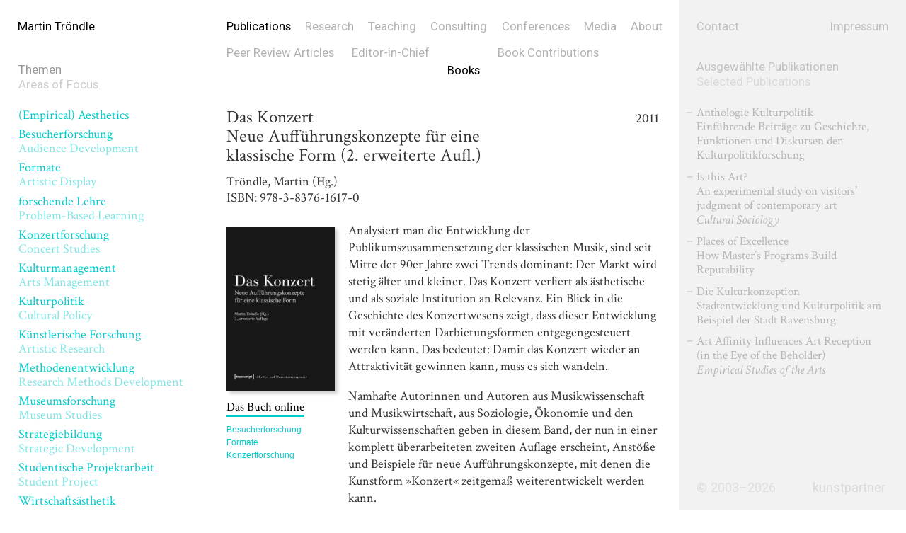

--- FILE ---
content_type: text/html; charset=UTF-8
request_url: https://kunstpartner.com/publications/das-konzert/
body_size: 23768
content:
<!DOCTYPE html>
<html lang="de-DE" class="no-js">
<head>
    <meta charset="UTF-8">
    <meta name="viewport" content="width=device-width, initial-scale=1">
    <link rel="profile" href="http://gmpg.org/xfn/11">
    <link href="https://fonts.googleapis.com/css?family=Crimson+Text:400,400i" rel="stylesheet">
    <!--Custom Font-->
    <link href="https://fonts.googleapis.com/css?family=Roboto&display=swap" rel="stylesheet">

<link rel="profile" href="http://gmpg.org/xfn/11" />
<link rel="pingback" href="https://kunstpartner.com/xmlrpc.php" />
<link rel="shortcut icon" type="image/png" href="https://kunstpartner.com/wp-content/themes/kp2019/favicon.png">


		<!-- All in One SEO 4.0.18 -->
		<title>Das Konzert. Neue Aufführungskonzepte für eine klassische Form. 2. erw. Auflage. | kunstpartner</title>
		<meta name="keywords" content="besucherforschung,formate,konzertforschung" />
		<link rel="canonical" href="https://kunstpartner.com/publications/das-konzert/" />
		<meta property="og:site_name" content="kunstpartner | kunstpartner betreibt Forschung zu Themen der Kultursoziologie sowie des Kunst- und Kulturmanagements." />
		<meta property="og:type" content="article" />
		<meta property="og:title" content="Das Konzert. Neue Aufführungskonzepte für eine klassische Form. 2. erw. Auflage. | kunstpartner" />
		<meta property="og:url" content="https://kunstpartner.com/publications/das-konzert/" />
		<meta property="article:published_time" content="2017-05-14T10:34:30Z" />
		<meta property="article:modified_time" content="2020-07-04T10:29:51Z" />
		<meta property="twitter:card" content="summary" />
		<meta property="twitter:domain" content="kunstpartner.com" />
		<meta property="twitter:title" content="Das Konzert. Neue Aufführungskonzepte für eine klassische Form. 2. erw. Auflage. | kunstpartner" />
		<script type="application/ld+json" class="aioseo-schema">
			{"@context":"https:\/\/schema.org","@graph":[{"@type":"WebSite","@id":"https:\/\/kunstpartner.com\/#website","url":"https:\/\/kunstpartner.com\/","name":"kunstpartner","description":"kunstpartner betreibt Forschung zu Themen der Kultursoziologie sowie des Kunst- und Kulturmanagements.","publisher":{"@id":"https:\/\/kunstpartner.com\/#organization"}},{"@type":"Organization","@id":"https:\/\/kunstpartner.com\/#organization","name":"kunstpartner","url":"https:\/\/kunstpartner.com\/"},{"@type":"BreadcrumbList","@id":"https:\/\/kunstpartner.com\/publications\/das-konzert\/#breadcrumblist","itemListElement":[{"@type":"ListItem","@id":"https:\/\/kunstpartner.com\/#listItem","position":"1","item":{"@id":"https:\/\/kunstpartner.com\/#item","name":"Home","description":"kunstpartner betreibt Forschung zu Themen der Kultursoziologie sowie des Kunst- und Kulturmanagements.","url":"https:\/\/kunstpartner.com\/"},"nextItem":"https:\/\/kunstpartner.com\/publications\/das-konzert\/#listItem"},{"@type":"ListItem","@id":"https:\/\/kunstpartner.com\/publications\/das-konzert\/#listItem","position":"2","item":{"@id":"https:\/\/kunstpartner.com\/publications\/das-konzert\/#item","name":"Das Konzert","url":"https:\/\/kunstpartner.com\/publications\/das-konzert\/"},"previousItem":"https:\/\/kunstpartner.com\/#listItem"}]},{"@type":"Person","@id":"https:\/\/kunstpartner.com\/author\/admin\/#author","url":"https:\/\/kunstpartner.com\/author\/admin\/","name":"martin.troendle","image":{"@type":"ImageObject","@id":"https:\/\/kunstpartner.com\/publications\/das-konzert\/#authorImage","url":"https:\/\/secure.gravatar.com\/avatar\/2af1693cbedbdd8ae9b7e604b9164fb8?s=96&d=mm&r=g","width":"96","height":"96","caption":"martin.troendle"}},{"@type":"WebPage","@id":"https:\/\/kunstpartner.com\/publications\/das-konzert\/#webpage","url":"https:\/\/kunstpartner.com\/publications\/das-konzert\/","name":"Das Konzert. Neue Auff\u00fchrungskonzepte f\u00fcr eine klassische Form. 2. erw. Auflage. | kunstpartner","inLanguage":"en-US","isPartOf":{"@id":"https:\/\/kunstpartner.com\/#website"},"breadcrumb":{"@id":"https:\/\/kunstpartner.com\/publications\/das-konzert\/#breadcrumblist"},"author":"https:\/\/kunstpartner.com\/publications\/das-konzert\/#author","creator":"https:\/\/kunstpartner.com\/publications\/das-konzert\/#author","datePublished":"2017-05-14T10:34:30+01:00","dateModified":"2020-07-04T10:29:51+01:00"}]}
		</script>
		<!-- All in One SEO -->

<link rel='dns-prefetch' href='//cdnjs.cloudflare.com' />
<link rel='dns-prefetch' href='//cdn.jsdelivr.net' />
<link rel='dns-prefetch' href='//s.w.org' />
		<script type="text/javascript">
			window._wpemojiSettings = {"baseUrl":"https:\/\/s.w.org\/images\/core\/emoji\/13.0.1\/72x72\/","ext":".png","svgUrl":"https:\/\/s.w.org\/images\/core\/emoji\/13.0.1\/svg\/","svgExt":".svg","source":{"concatemoji":"https:\/\/kunstpartner.com\/wp-includes\/js\/wp-emoji-release.min.js?ver=5.6.16"}};
			!function(e,a,t){var n,r,o,i=a.createElement("canvas"),p=i.getContext&&i.getContext("2d");function s(e,t){var a=String.fromCharCode;p.clearRect(0,0,i.width,i.height),p.fillText(a.apply(this,e),0,0);e=i.toDataURL();return p.clearRect(0,0,i.width,i.height),p.fillText(a.apply(this,t),0,0),e===i.toDataURL()}function c(e){var t=a.createElement("script");t.src=e,t.defer=t.type="text/javascript",a.getElementsByTagName("head")[0].appendChild(t)}for(o=Array("flag","emoji"),t.supports={everything:!0,everythingExceptFlag:!0},r=0;r<o.length;r++)t.supports[o[r]]=function(e){if(!p||!p.fillText)return!1;switch(p.textBaseline="top",p.font="600 32px Arial",e){case"flag":return s([127987,65039,8205,9895,65039],[127987,65039,8203,9895,65039])?!1:!s([55356,56826,55356,56819],[55356,56826,8203,55356,56819])&&!s([55356,57332,56128,56423,56128,56418,56128,56421,56128,56430,56128,56423,56128,56447],[55356,57332,8203,56128,56423,8203,56128,56418,8203,56128,56421,8203,56128,56430,8203,56128,56423,8203,56128,56447]);case"emoji":return!s([55357,56424,8205,55356,57212],[55357,56424,8203,55356,57212])}return!1}(o[r]),t.supports.everything=t.supports.everything&&t.supports[o[r]],"flag"!==o[r]&&(t.supports.everythingExceptFlag=t.supports.everythingExceptFlag&&t.supports[o[r]]);t.supports.everythingExceptFlag=t.supports.everythingExceptFlag&&!t.supports.flag,t.DOMReady=!1,t.readyCallback=function(){t.DOMReady=!0},t.supports.everything||(n=function(){t.readyCallback()},a.addEventListener?(a.addEventListener("DOMContentLoaded",n,!1),e.addEventListener("load",n,!1)):(e.attachEvent("onload",n),a.attachEvent("onreadystatechange",function(){"complete"===a.readyState&&t.readyCallback()})),(n=t.source||{}).concatemoji?c(n.concatemoji):n.wpemoji&&n.twemoji&&(c(n.twemoji),c(n.wpemoji)))}(window,document,window._wpemojiSettings);
		</script>
		<style type="text/css">
img.wp-smiley,
img.emoji {
	display: inline !important;
	border: none !important;
	box-shadow: none !important;
	height: 1em !important;
	width: 1em !important;
	margin: 0 .07em !important;
	vertical-align: -0.1em !important;
	background: none !important;
	padding: 0 !important;
}
</style>
	<link rel='stylesheet' id='wp-block-library-css'  href='https://kunstpartner.com/wp-includes/css/dist/block-library/style.min.css?ver=5.6.16' type='text/css' media='all' />
<link rel='stylesheet' id='kp2019-css'  href='https://kunstpartner.com/wp-content/themes/kp2019/style.css?ver=5.6.16' type='text/css' media='all' />
<script type='text/javascript' src='https://cdnjs.cloudflare.com/ajax/libs/jquery/2.1.4/jquery.min.js?ver=5.6.16' id='jquery-js'></script>
<script type='text/javascript' src='https://cdn.jsdelivr.net/npm/blazy@1.8.2/blazy.min.js?ver=5.6.16' id='blazy-js'></script>
<script type='text/javascript' src='https://kunstpartner.com/wp-content/themes/kp2019/js/jquery.waypoints.js?ver=5.6.16' id='way-js'></script>
<script type='text/javascript' src='https://kunstpartner.com/wp-content/themes/kp2019/js/scripts.js?ver=5.6.16' id='scripts-js'></script>
<link rel="https://api.w.org/" href="https://kunstpartner.com/wp-json/" /><link rel="EditURI" type="application/rsd+xml" title="RSD" href="https://kunstpartner.com/xmlrpc.php?rsd" />
<link rel="wlwmanifest" type="application/wlwmanifest+xml" href="https://kunstpartner.com/wp-includes/wlwmanifest.xml" /> 
<meta name="generator" content="WordPress 5.6.16" />
<link rel='shortlink' href='https://kunstpartner.com/?p=2673' />
<link rel="alternate" type="application/json+oembed" href="https://kunstpartner.com/wp-json/oembed/1.0/embed?url=https%3A%2F%2Fkunstpartner.com%2Fpublications%2Fdas-konzert%2F" />
<link rel="alternate" type="text/xml+oembed" href="https://kunstpartner.com/wp-json/oembed/1.0/embed?url=https%3A%2F%2Fkunstpartner.com%2Fpublications%2Fdas-konzert%2F&#038;format=xml" />

</head>

<body class="publications-template-default single single-publications postid-2673">
<div id="page" class="">
	<div id="header">
        <div class="grid-item-25">
            <h1 class="site-logo"><a href="https://kunstpartner.com/" rel="home">Martin Tr&ouml;ndle</a></h1>
        </div>
        <div class="grid-item-50">
            <div class="mobonly" id="mob_menu">
                    <button class="hamburger hamburger--spin dt_hide" type="button" aria-label="Menu" aria-controls="navigation">
                      <span class="hamburger-box">
                        <span class="hamburger-inner"></span>
                      </span>
                    </button>
                </div>
            <nav class="nav" id="navigation">
                  <ul class="menu nav-list">
                    <li class="pub"><a href="https://kunstpartner.com/publications/">Publications</a></li>
                    <li class="research"><a href="https://kunstpartner.com/research/">Research</a></li>
                    <li class="teach"><a href="https://kunstpartner.com/teaching/">Teaching</a></li>
                    <li class="consult"><a href="https://kunstpartner.com/consulting/">Consulting</a></li>
                    <li class="conferences"><a href="https://kunstpartner.com/conferences/">Conferences</a>
                    <li class="media"><a href="https://kunstpartner.com/media-press/">Media</a></li>
                    <li class="about"><a href="https://kunstpartner.com/biography/">About</a></li>
                    <li class="mobonly contact"><a href="https://kunstpartner.com/contact/">Contact</a></li>
                    <li class="mobonly imp"><a href="https://kunstpartner.com/impressum/">Impressum</a></li>
                   </ul>

                
            </nav>
        </div>
    </div>
<div class="page_content">
    <div class="side_left grid-item-25">
    <div class="column_label">
        <h3 class="label themes" id="theme_activate">
            Themen<br/>
            <span class="op_50">Areas of Focus</span>
        </h3>
    </div>
        <ul class="tags">


                <li><a class="tag" href="https://kunstpartner.com/tag/empirical-aesthetics/" title="(Empirical) Aesthetics">
                (Empirical) Aesthetics<br>
                <span class="op_50"></span>
                
                </a></li>
                    <li><a class="tag" href="https://kunstpartner.com/tag/besucherforschung/" title="Besucherforschung">
                Besucherforschung<br>
                <span class="op_50">Audience Development</span>
                
                </a></li>
                    <li><a class="tag" href="https://kunstpartner.com/tag/auffuhrungskultur/" title="Formate">
                Formate<br>
                <span class="op_50">Artistic Display</span>
                
                </a></li>
                    <li><a class="tag" href="https://kunstpartner.com/tag/forschende-lehre-problem-based-learning/" title="forschende Lehre">
                forschende Lehre<br>
                <span class="op_50">Problem-Based Learning</span>
                
                </a></li>
                    <li><a class="tag" href="https://kunstpartner.com/tag/konzertforschung-concert-studies/" title="Konzertforschung">
                Konzertforschung<br>
                <span class="op_50">Concert Studies</span>
                
                </a></li>
                    <li><a class="tag" href="https://kunstpartner.com/tag/kulturmanagement-arts-management/" title="Kulturmanagement">
                Kulturmanagement<br>
                <span class="op_50">Arts Management</span>
                
                </a></li>
                    <li><a class="tag" href="https://kunstpartner.com/tag/kulturpolitik-cultural-policy/" title="Kulturpolitik">
                Kulturpolitik<br>
                <span class="op_50">Cultural Policy</span>
                
                </a></li>
                    <li><a class="tag" href="https://kunstpartner.com/tag/kunstlerische-forschung-artistic-research/" title="Künstlerische Forschung">
                Künstlerische Forschung<br>
                <span class="op_50">Artistic Research</span>
                
                </a></li>
                    <li><a class="tag" href="https://kunstpartner.com/tag/methoden-research-methods-development/" title="Methodenentwicklung">
                Methodenentwicklung<br>
                <span class="op_50">Research Methods Development</span>
                
                </a></li>
                    <li><a class="tag" href="https://kunstpartner.com/tag/museumsforschung-museum-studies/" title="Museumsforschung">
                Museumsforschung<br>
                <span class="op_50">Museum Studies</span>
                
                </a></li>
                    <li><a class="tag" href="https://kunstpartner.com/tag/strategiebildung-strategic-development/" title="Strategiebildung">
                Strategiebildung<br>
                <span class="op_50">Strategic Development</span>
                
                </a></li>
                    <li><a class="tag" href="https://kunstpartner.com/tag/studentische-projektarbeit/" title="Studentische Projektarbeit">
                Studentische Projektarbeit<br>
                <span class="op_50">Student Project</span>
                
                </a></li>
                    <li><a class="tag" href="https://kunstpartner.com/tag/wirtschaftsasthetik-organizational-aesthetics/" title="Wirtschaftsästhetik">
                Wirtschaftsästhetik<br>
                <span class="op_50">Organizational Aesthetics</span>
                
                </a></li>
            </ul>
    
</div>
<div class="mobonly page-title"><h1><a href="https://kunstpartner.com/publications/">Publications</a></h1></div>
<div class="grid-item-50 page_top">
	
	<ul class="header_subnav">
		<li class="peer ">
				<a href="https://kunstpartner.com/publication-type/peer-review-articles" class="nav_item">
				Peer Review Articles				</a>
		</li>
		<li class="ed ">
			<a href="https://kunstpartner.com/publication-type/editor-in-chief" class="nav_item">
				Editor-in-Chief			</a>	
		</li>
		<li class="book current">
				<a href="https://kunstpartner.com/publication-type/books" class="nav_item">
				Books				</a>
		</li>
		<li class="boco ">
			<a href="https://kunstpartner.com/publication-type/book-contributions" class="nav_item">
				Book Contributions			</a>	
		</li>

	</ul>


					<div class="article_content pub_archive">
	        			
	        				<div class="grid title_block">
	        					<div class="mobonly cattype">Books</div>
	        					

	            					            					<div class="mobonly grid-item-25 mob_cover">
	        								
										<figure class="pub_image ">
											<img src="https://kunstpartner.com/wp-content/uploads/2017/05/dk2.jpg" class="">
										</figure>
									 
	        						</div>
		        					<div class="grid-item-75">
		        						<h1 class="list_title">Das Konzert</h1>		            					<h3 class="list_subtitle">Neue Aufführungskonzepte für eine klassische Form (2. erweiterte Aufl.)</h3>		            							            					<p class="list_author">Tröndle, Martin (Hg.)</p>		            					<p class="list_publication">ISBN: 978-3-8376-1617-0</p>		            				</div>
		            				<div class="grid-item-25 pubname rtalign dt_only">
		            					<p class="list_publication">
		            					2011		            					</p>
		            				</div>
		            				
	            				
	            				
	            					            			</div>
	            			<div class="grid">
		            			<div class="grid-item-25 dt_only">
		            					
										<figure class="pub_image dt_only">
											<a href="https://kunstpartner.com/publications/das-konzert/" alt="Das Konzert">
											<img src="https://kunstpartner.com/wp-content/uploads/2017/05/dk2.jpg" class="">
											</a>
										</figure>
									 
																																					<a href="http://www.transcript-verlag.de/978-3-8376-1617-0/das-konzert/" target="_blank" class="online">Das Buch online</a>																		
									
									<ul class="article_tags"><li><a href="https://kunstpartner.com/tag/besucherforschung/" rel="tag">Besucherforschung</a></li><li><a href="https://kunstpartner.com/tag/auffuhrungskultur/" rel="tag">Formate</a></li><li><a href="https://kunstpartner.com/tag/konzertforschung-concert-studies/" rel="tag">Konzertforschung</a></li></ul>		            			</div>
		            			<div class="grid-item-75 abstract">
		            				<ul class="article_tags_mobile mobonly"><li><a href="https://kunstpartner.com/tag/besucherforschung/" rel="tag">Besucherforschung</a></li><li><a href="https://kunstpartner.com/tag/auffuhrungskultur/" rel="tag">Formate</a></li><li><a href="https://kunstpartner.com/tag/konzertforschung-concert-studies/" rel="tag">Konzertforschung</a></li></ul>		            							            			<p>Analysiert man die Entwicklung der Publikumszusammensetzung der klassischen Musik, sind seit Mitte der 90er Jahre zwei Trends dominant: Der Markt wird stetig älter und kleiner. Das Konzert verliert als ästhetische und als soziale Institution an Relevanz. Ein Blick in die Geschichte des Konzertwesens zeigt, dass dieser Entwicklung mit veränderten Darbietungsformen entgegengesteuert werden kann. Das bedeutet: Damit das Konzert wieder an Attraktivität gewinnen kann, muss es sich wandeln.</p>
<p>Namhafte Autorinnen und Autoren aus Musikwissenschaft und Musikwirtschaft, aus Soziologie, Ökonomie und den Kulturwissenschaften geben in diesem Band, der nun in einer komplett überarbeiteten zweiten Auflage erscheint, Anstöße und Beispiele für neue Aufführungskonzepte, mit denen die Kunstform »Konzert« zeitgemäß weiterentwickelt werden kann.</p>
			            																															<a href="http://www.transcript-verlag.de/978-3-8376-1617-0/das-konzert/" target="_blank" class="online mobonly">Das Buch Online</a>																		
												            			
			            			<div class="grid biblio"><p>Tröndle, Martin (Hg.) (2011): Das Konzert. Neue Aufführungskonzepte für eine klassische Form. 2. erw. Aufl., Bielefeld: transcript, 398 Seiten.</p>
</div>		            			</div>
	            			</div>
	            			
	            				


	        			
	        		
										
					</div>				
<div class="single_foot">
		<div class="next_post">
						<a href="https://kunstpartner.com/publications/zukunft-publikum/" class="prev">Previous</a>
		
    </div>
               
     <div class="prev_post">
   	  	<a href="https://kunstpartner.com/publications/kulturmanagement-und-kulturpolitik/" class="next">Next</a>
	    </div>
</div>
</div>

<div class="side_right grid-item-25">
	<div class="grid-item-50 right_nav">
		<a href="https://kunstpartner.com/contact/">Contact</a>
	</div>
	<div class="grid-item-50 rtalign right_nav">
		<a href="https://kunstpartner.com/impressum/">Impressum</a>
	</div>
	<div class="side_right_content">
						<h3 class="label themes marg-top op50">
            Ausgewählte Publikationen<br/>
            <span class="op_50">Selected Publications</span>
        </h3>
									<ul class="side_list">
						        			<li>
	        				<div class="grid">
	            			
	            			<a href="https://kunstpartner.com/publications/anthologie-kulturpolitik-2/" alt="Anthologie Kulturpolitik">
	            						            				            				            		<p class="list_title">Anthologie Kulturpolitik</p>			            		<p class="list_subtitle">Einführende Beiträge zu Geschichte, Funktionen und Diskursen der Kulturpolitikforschung</p>			            		
			            		<p class="list_publication">
			            					            		</p>
			            				            		            		</a>
	            		
	            	
	            </div>

	        			</li>
	        					 		        			<li>
	        				<div class="grid">
	            			
	            			<a href="https://kunstpartner.com/publications/is-this-art-2/" alt="Is this Art?">
	            						            		<p class="list_title">Is this Art?</p>			            		<p class="list_subtitle">An experimental study on visitors’ judgment of contemporary art</p>			            		
			            		<p class="list_publication">
			            		<em>Cultural Sociology</em>			            		</p>
			            				            				            				            		            		</a>
	            		
	            	
	            </div>

	        			</li>
	        					 		        			<li>
	        				<div class="grid">
	            			
	            			<a href="https://kunstpartner.com/publications/places-of-excellence-2/" alt="Places of Excellence – How Master’s Programs Build Reputability">
	            						            				            				            		<p class="list_title">Places of Excellence</p>			            		<p class="list_subtitle">How Master’s Programs Build Reputability</p>			            		
			            		<p class="list_publication">
			            					            		</p>
			            				            		            		</a>
	            		
	            	
	            </div>

	        			</li>
	        					 		        			<li>
	        				<div class="grid">
	            			
	            			<a href="https://kunstpartner.com/publications/die-kulturkonzeption/" alt="Die Kulturkonzeption">
	            						            				            				            		<p class="list_title">Die Kulturkonzeption</p>			            		<p class="list_subtitle">Stadtentwicklung und Kulturpolitik am Beispiel der Stadt Ravensburg</p>			            		
			            		<p class="list_publication">
			            					            		</p>
			            				            		            		</a>
	            		
	            	
	            </div>

	        			</li>
	        					 		        			<li>
	        				<div class="grid">
	            			
	            			<a href="https://kunstpartner.com/publications/art-affinity-influences-art-reception-in-the-eye-of-the-beholder/" alt="Art Affinity Influences Art Reception (in the Eye of the Beholder)">
	            						            		<p class="list_title">Art Affinity Influences Art Reception</p>			            		<p class="list_subtitle">(in the Eye of the Beholder)</p>			            		
			            		<p class="list_publication">
			            		<em>Empirical Studies of the Arts</em>			            		</p>
			            				            				            				            		            		</a>
	            		
	            	
	            </div>

	        			</li>
	        					 											
					</ul>				
							
		
		<div class="foot_stick">
			<div class="grid-item-50 right_nav">
		© 2003–2026	</div>
	<div class="grid-item-50 rtalign right_nav">
		<a href="https://kunstpartner.com/">kunstpartner</a>
	</div>
		</div>	
	</div>
</div>
</div>
</div> <!-- page --> 
<script type='text/javascript' src='https://kunstpartner.com/wp-includes/js/wp-embed.min.js?ver=5.6.16' id='wp-embed-js'></script>
                    
</body>
</html>

--- FILE ---
content_type: text/css
request_url: https://kunstpartner.com/wp-content/themes/kp2019/style.css?ver=5.6.16
body_size: 24999
content:
/*
Theme Name: Kunstpartner 2019
Theme URI: http://www.kunstpartner.com
Author: Leaky Studio
Author URI: http://leakystudio.com


*/
html,
body {
    color: #333333;
    font-family: "Crimson Text", serif;
    font-size: 1em;
    font-weight: normal;
    line-height: 1.5em;
    margin: 0px;
    padding: 0px;
}
html,body { height:100%; }
* html {
height: 100%;
}
body {
    background: white;
}
.rtalign {
	text-align: right;
}
.right_nav {
	font-size: 1.05em;
	margin-top: 1.5em;
	opacity: 0.2;
	font-family: 'Roboto';
}

.nav-mobile {
	cursor: pointer;
	font-size:20px;
	color:#000;
	top: 15px;
	left:6%;
	position:absolute;
	display:none;
	text-align: left;
	width: auto;
}

#header {
	height:62px;
	margin:0 0 0px 0px;
	padding:0em;
	background-color: rgba(255,255,255,0.9);
	z-index: 9;
	position: fixed;
	top: 0;
	left: 0;
	width: calc(100% - 0em);
}

.hover {
	text-decoration: none;
}
h2, h3, h4, h5, h6 {
	font-weight: 400;
}
h6{
	font-family: 'Arial', sans-serif;
    font-size: 0.6em;
    opacity: 0.5;
    line-height: 1.3;
    text-transform: uppercase;
    margin: 0em 0 0;
}
h1.site-logo {
	font-size: 0.9em;
	padding-left: 1.5em;
	margin: 1.5em 0 0;
	font-weight: 400;
	font-family: 'Roboto';
}
.page-id-9 .article_content h3 {
	margin-top: 2em;
	margin-bottom: 0;
	font-weight: 400;
	font-size: 1.2em;
}
.op_50 {
	opacity: 0.5;
}
h3.label {
	margin-top: 0;
	font-family: 'Roboto';
	font-size: 0.95em;
	line-height: 1.3;
	margin-bottom: 1.4em;
}
.page_top_home {
margin-top: 5.0em;	
font-size: 1.05em;
}
.page_top {
margin-top: 3.5em;
font-size: 1.05em;	
}
.side_left {
	margin-top: 5em;
	font-size: 1.05em;
	padding: 0 1.5em;
}

#page {
	margin:0;
	height: 100%;
    min-height: 100%;
}
.page_content {
	height: 100%;
    min-height: 100%;
    width: 100%;
}
.nav {
	width: calc(100% - 1.5em);
	background-color: rgba(255,255,255,0.9);
}
.grid:after, .clearfix {
	content: "";
	display: table;
	clear: both;	
}
ul {
	list-style: none;
	margin: 0;
	padding: 0;
}
.article_content ul {
	margin: 0em;
	padding: 1em;
	font-size: 0.95em;
}
.article_content li {
	margin-bottom: 0.5em;
	position: relative;
}
.page ul.archive_list li ul li:before
ul.archive_list {
	font-size: 1.1em;
	margin-right: 1.5em;
	width: calc(100% - 1.5em);
}
ul.archive_list li {
	margin-bottom: 3em;
}
.full_abstract {
	display: none;
}
.article_content p.caption {
	font-style: italic;
	font-size: 0.75em;
	margin: 0.5em 0;
	opacity: 0.6;
}
.portrait_image {
	float: left;
	margin: 0 1em 1em 0;
	width: 100%;
	max-width: 250px;
}
.portrait_image img {
	width: 100%;
	max-width: 100%;
	height: auto;
	display: block;
}
.post-type-archive-media-press .date-pad span,
.post-type-archive-conferences .date-pad span,
.post-type-archive-research .date-pad span,
.post-type-archive-teaching .date-pad span,
.post-type-archive-teaching .date-pad .link_holder,
body.tag .grid-item-25.date-pad .link_holder,
body.tag .grid-item-25.date-pad span,
.post-type-archive-conferences .date-pad .link_holder,
.post-type-archive-research .date-pad .link_holder,
.post-type-archive-media-press .date-pad .link_holder,
.post-type-archive-media-press p.list_author {
	font-size: 1.1em;
	line-height: 1;
}
.post-type-archive-conferences p.list_author {
	margin-top: 0.3em;
}

.post-type-archive-media-press ul.archive_list h3 {
	margin-bottom: 0.1em;
}
.post-type-archive-media-press ul.archive_list h3.list_subtitle {
margin-top: 0em;
}

.post-type-archive-media-press ul.archive_list p.list_author {
	margin-top: 0.2em;
}
.post-type-archive-conferences ul.archive_list li,
.post-type-archive-media-press ul.archive_list li{
margin-bottom: 1.5em;
	}
ul.tags li {
	line-height: 1.15;
	margin-bottom: 0.4em;
}
ul.tags a {
	color: #00cccc;
	transition: all 0.2s ease-in-out;
	opacity: 1;
}
ul.tags a:hover {
opacity: 1;
color: #000;
}
ul.archive_list li:hover figure.pub_image img {
	filter: grayscale(0);
	}
p.list_author {
	font-size: 1em;
	margin-top: 0.5em;
	line-height: 1.25;
	margin-bottom: 0;
}
.collab p {
	font-size: 1em;
	margin-top: 0.3em;
	margin-bottom: 0;
	font-style:italic;
	opacity: 0.6;
}
ul.side_list li {
	position: relative;
	margin-bottom: 0.6em;
}
ul.side_list li p {
	margin: 0;
	line-height: 1.2;
}
ul.side_list li:before{
	position: absolute;
    width: 0.8em;
    opacity: 0.5;
    top: -3px;
    left: -0.8em;
    content: "–";
}
.de_bio {
	margin-top: 8em;
}
.en_bio {
	margin-top: 0.5em;
	font-style: italic;
}
.side_right_content {
	opacity: 0.5;
	font-size: 1.05em;
	display: none;
}
.column_label h3.label {
	opacity: 0.5;
}
.side_right_content p {
	font-size: 0.95em;
	line-height: 1.25;
}
.abstract {
	font-size: 0.9em;
}
.article_content .abstract {
	font-size: 1em;
}
.biblio {
font-size: 0.75em;
	}
.abstract p:first-child{
	margin-top: -0.3em;
    line-height: 1.35;
}
.single-publications .abstract p:nth-child(2){
	margin-top: -0.3em;
	}
.biblio p:first-child {
	margin-top: 0em;
    line-height: 1.35;
}
ul.article_tags {
	font-family: 'Arial', sans-serif;
	font-size: 0.6em;
	line-height: 1.1;
	padding: 0 1.5em 0 0;
}
ul.archive_list ul.article_tags li {
	margin-bottom: 0.8em;
	padding-right: 1.8em;
}
ul.article_tags a {
color: #00cccc;
	}
a.block_more {
	color: #00cccc;
}
.collab p {
	font-size: 1em;
	line-height: 1.3;
}
ul.archive_list h4 {
	margin: -0.5em 0 0 0;
	font-size: 1.05em;
	line-height: 1.2;
}
ul.pub_archive {
	margin-top: 4.8em;
}
.cattype {
	opacity: 0.3;
	margin: -0.5em 0 0.5em;
}
.single-research .article_content {
padding-right: 1.25em;
	}
.article_content {
	margin-top: 4.8em;
	padding-right: 1.5em;
	padding-bottom: 2em;
	font-size: 1.1em;
}
.article_content p {
	font-size: 0.95em;
}
ul.header_subnav {
	display: flex;
	font-family: 'Roboto';
	font-size: 0.95em;
	position: fixed;
	background-color: rgba(255,255,255,0.9);
	z-index: 3;
	width: calc(100% - 1.5em);
}
.embed-container { 
		position: relative; 
		padding-bottom: 56.25%;
		height: 0;
		overflow: hidden;
		max-width: 100%;
		height: auto;
	} 
.embed-container iframe {
    position: absolute;
    top: 0;
    left: 0;
    width: 100%;
    height: 100%;
}
ul.header_subnav li a {
	
	color: #000;
	opacity: 1;
}
.single-publications ul.header_subnav li.current,
.tax-publication-type ul.header_subnav li.current {
	opacity: 1;
}
.single-publications ul.header_subnav li,
.tax-publication-type ul.header_subnav li {
opacity: 0.3;
}
ul.header_subnav li.current {
	padding-top: 1.5em;
	opacity: 1;
}
ul.header_subnav li {
	margin-right: 1.5em;
	margin-top: 0em;
	opacity: 0.3;
	transition: all 0.2s ease-in-out;
}
ul.header_subnav li:last-child {
	margin-right: 0;
}
ul.menu.nav-list li a {
	opacity: 0.3;
}
body.home ul.menu.nav-list li a,
body.tag ul.menu.nav-list li a,
body.post-type-archive-publications ul.menu.nav-list li.pub a,
body.tax-publication-type ul.menu.nav-list li.pub a,
body.single-publications ul.menu.nav-list li.pub a,
body.post-type-archive-media-press ul.menu.nav-list li.media a,
body.single-media-press ul.menu.nav-list li.media a,
body.post-type-archive-conferences ul.menu.nav-list li.conferences a,
body.single-conferences ul.menu.nav-list li.conferences a,
body.post-type-archive-research ul.menu.nav-list li.research a,
body.single-research ul.menu.nav-list li.research a,
body.post-type-archive-teaching ul.menu.nav-list li.teach a,
body.single-teaching ul.menu.nav-list li.teach a,
body.page-id-3110 ul.menu.nav-list li.consult a,
body.page-id-9 ul.menu.nav-list li.about a,
body.page-id-10 .side_right .right_nav:first-child,
body.page-id-18 .side_right .right_nav:nth-child(2){ 
	opacity: 1;
}
ul.menu.nav-list {
	display: flex;
	font-family: 'Roboto';
	font-size: 1.05em;
	width: 100%;
	margin: 1.5em 0 0;
    justify-content: space-between;
} 
.blue {
	color: #00cccc;
}
.post-type-archive-conferences ul.archive_list li:hover .title_high {
	background-image: none;
}
ul.archive_list li:hover .title_high {
	background-image: url(images/title_highlight.png);
	background-repeat: repeat-x;
	background-position: 8px;
}
.date-pad.grid-item-25 {
	width: calc(25% - 1em);
	font-size: 0.9em;
}
body.tag .date-pad {
	padding-top: 1.1em;
}
.date-pad {
	padding-right: 1em
}
.title_high {
	transition: all 0.2s ease-in-out;
	background-position: 8px;
}
ul.archive_list h3.list_subtitle,
.article_content h3.list_subtitle{
	margin-top: -0.5em;
}
h3.label.marg-top {
	margin-top: 5em;
}
body.tag ul.archive_list h3 {
	margin-top: -0.0em;
}
body.tag ul.archive_list h3.list_subtitle {
	margin-top: -0.5em;
}
.article_content h3.list_subtitle {
	font-size: 1.3em;
	margin-top: -0.5em;
    font-weight: 400;
    margin-bottom: 0.5em;
    line-height: 1.1;
}
.body_text p:first-child {
	margin-top: 0;
}
ul.archive_list h3,
.article_content h1 {
	margin-top: -0.1em;
    font-size: 1.3em;
    max-width: 450px;
    font-weight: 400;
    margin-bottom: 0.5em;
    line-height: 1.1;
}
p.list_abstract, .full-content p {
	font-size: 0.9em;
	margin-bottom: 0;
	margin-top: 0.7em;
	line-height: 1.3;
}
p.list_publication {
	margin-top: 0;
	margin-bottom: 0.5em;
	line-height: 1.2;
	font-size: 1em;
}
figure.pub_image img{
	margin: 0 1em 0.6em 0;
	width: calc(100% - 1em);
	max-width: calc(130px - 1em);
	height: auto;
	filter: grayscale(1);
	display: block;
	-webkit-box-shadow: 4px 4px 5px 0px rgba(0,0,0,0.2);
	-moz-box-shadow: 4px 4px 5px 0px rgba(0,0,0,0.2);
	box-shadow: 4px 4px 5px 0px rgba(0,0,0,0.2);
	transition: all 0.2s ease-in-out;
}
figure.logo_image img{
	width: 100%;
	max-width: 100%;
	margin: 0em 0 0.5em;
}
figure {
	margin: 0;
	padding: 0;
}
.side_list li a p{
	opacity: 0.5;
}
.side_list li a:hover p{
	opacity: 0.7;
}
.op50 {
	opacity: 0.5;
}
.title_block {
	margin-bottom: 1em;
}
.next_post a {
	background-image: url(images/single_prev.svg);
	background-repeat: no-repeat;
	padding-left: 60px;
	background-position: left 3px;
	color: #b3b3b3;
}
.prev_post a {
	background-image: url(images/single_next.svg);
	background-repeat: no-repeat;
	padding-right: 60px;
	background-position: right 3px;
	color: #b3b3b3;
}
.next_post {
	float: left;
    width: calc(50% - 0em);
    padding-left: 0em;
}
.pubname p{
	padding-left: 1.5em;
    padding-top: 0.1em;
}
a.online {
	display: inline-block;
	margin-bottom: 0.7em;
	font-size: 0.9em;
}
p.list_doi a, a.online, a.ext {
	border-bottom: solid 2px #00cccc
}
.link_holder {
margin-top: 0.0em;
}
a.ext {
	display: inline-block;
}
p.list_doi {
	margin-top: 0;
	margin-bottom: 0.5em;
}
.prev_post {
	float: right;
    width: calc(50% - 1.5em);
    text-align: right;
    padding-right: 1.5em;
}
.single_foot {
	padding-bottom: 2.5em;
}
embed,
iframe,
object,
video {
	margin-bottom: 0;
	max-width: 100%;
	width:100%;
}
.lazy {
    -webkit-transition: opacity 500ms ease-in-out;
    -moz-transition: opacity 500ms ease-in-out;
    -o-transition: opacity 500ms ease-in-out;
    transition: opacity 500ms ease-in-out;
    max-width: 100%;
    opacity: 0;
    -webkit-transform: translate3d(0,0,0);
}
.lazy.b-loaded {
    opacity: 1;
}
a {
	text-decoration:none;
	outline:none;
	color: #000;
	position:relative;
text-decoration:none;
-webkit-transition:all 0.2s ease;
-moz-transition:all 0.2s ease;
-o-transition:all 0.2s ease;
transition:all 0.2s ease}

a:hover {
	text-decoration:none;
	outline:none;
}
[class*='grid-item-'] {
  float: left;
}


a[href$=".PDF"], a[href$=".pdf"] {
	padding: 2px 0px 2px 14px;
	background: url(images/pdf_icon.png) left center no-repeat;
}
.mobonly {
	display:none !important;
}

.side_right.grid-item-25 {
	position: absolute;
	right: 0;
	bottom: 0;
	z-index: 10;
	width: calc(70% - 0em);
	padding: 0em;
}

/* end hide */

@media only screen and (min-device-width: 240px) and (max-device-width: 599px) {
/* iPhone 5 CSS styles */
h1.site-logo {
padding-left: 0.8em;
font-size: 1.25em;
margin: 1.1em 0 0;
}
.page_top_home {
    margin-top: 5.0em;
    font-size: 1.00em;
}
p.list_publication {
	font-size: 1.05em;
}
h6 {margin-top: 0.5em}
p.list_author {
    font-size: 1.05em;
}
button:focus {
	outline: none;
}
.dt_only, .single ul.header_subnav {display: none;}


.hamburger {
  padding: 9px 0px;
  display: inline-block;
  cursor: pointer;
  position: absolute;
  right: 1.0em;
    top: 0.8em;
    z-index: 9999;
  transition-property: opacity, filter;
  transition-duration: 0.15s;
  transition-timing-function: linear;
  font: inherit;
  color: inherit;
  text-transform: none;
  background-color: transparent;
  border: 0;
  margin: 0;
  overflow: visible; }
  .hamburger:hover {
    opacity: 0.7; }

.hamburger-box {
  width: 30px;
  height: 18px;
  display: inline-block;
  position: relative; }

.hamburger-inner {
  display: block;
  top: 50%;
  margin-top: -2px; }
  .hamburger-inner, .hamburger-inner::before, .hamburger-inner::after {
    width: 30px;
    height: 1px;
    background-color: #000;
    border-radius: 0px;
    position: absolute;
    transition-property: transform;
    transition-duration: 0.15s;
    transition-timing-function: ease; }
  .hamburger-inner::before, .hamburger-inner::after {
    content: "";
    display: block; }
  .hamburger-inner::before {
    top: -9px; }
  .hamburger-inner::after {
    bottom: -9px; }







/*
   * Spin
   */
.hamburger--spin .hamburger-inner {
  transition-duration: 0.22s;
  transition-timing-function: cubic-bezier(0.55, 0.055, 0.675, 0.19); }
  .hamburger--spin .hamburger-inner::before {
    transition: top 0.1s 0.25s ease-in, opacity 0.1s ease-in; }
  .hamburger--spin .hamburger-inner::after {
    transition: bottom 0.1s 0.25s ease-in, transform 0.22s cubic-bezier(0.55, 0.055, 0.675, 0.19); }

.hamburger--spin.is-active .hamburger-inner {
  transform: rotate(225deg);
  transition-delay: 0.12s;
  transition-timing-function: cubic-bezier(0.215, 0.61, 0.355, 1); }
  .hamburger--spin.is-active .hamburger-inner::before {
    top: 0;
    opacity: 0;
    transition: top 0.1s ease-out, opacity 0.1s 0.12s ease-out; }
  .hamburger--spin.is-active .hamburger-inner::after {
    bottom: 0;
    transform: rotate(-90deg);
    transition: bottom 0.1s ease-out, transform 0.22s 0.12s cubic-bezier(0.215, 0.61, 0.355, 1); }

/*
   * Spin Reverse
   */
.hamburger--spin-r .hamburger-inner {
  transition-duration: 0.22s;
  transition-timing-function: cubic-bezier(0.55, 0.055, 0.675, 0.19); }
  .hamburger--spin-r .hamburger-inner::before {
    transition: top 0.1s 0.25s ease-in, opacity 0.1s ease-in; }
  .hamburger--spin-r .hamburger-inner::after {
    transition: bottom 0.1s 0.25s ease-in, transform 0.22s cubic-bezier(0.55, 0.055, 0.675, 0.19); }

.hamburger--spin-r.is-active .hamburger-inner {
  transform: rotate(-225deg);
  transition-delay: 0.12s;
  transition-timing-function: cubic-bezier(0.215, 0.61, 0.355, 1); }
  .hamburger--spin-r.is-active .hamburger-inner::before {
    top: 0;
    opacity: 0;
    transition: top 0.1s ease-out, opacity 0.1s 0.12s ease-out; }
  .hamburger--spin-r.is-active .hamburger-inner::after {
    bottom: 0;
    transform: rotate(90deg);
    transition: bottom 0.1s ease-out, transform 0.22s 0.12s cubic-bezier(0.215, 0.61, 0.355, 1); }
#header .grid-item-25,
#header .grid-item-50 {
	float: left;
	width: 50%;
}
.article_content ul {
    font-size: 1.1em;
}
.mobonly {
	display: block !important;
}
ul.archive_list h3, .article_content h1 {
	font-size: 1.25em;
}
.page-title h1 a {
	color: #00cccc;
}
.page-title h1 {
	margin-top: 0;
    position: fixed;
    z-index: 9;
    font-style: italic;
    top: 1.15em;
    line-height: 1.2;
    left: 130px;
    font-size: 1.25em;
    font-weight: 400;
    padding-left: 1em;
}
ul.tags a {
    opacity: 1;
    font-size: 1.25em;
}
h3.label {
    font-size: 1.25em;
    }
.article_content {
    margin-top: 5.2em;
    padding-right: 1.0em;
    padding-left: 1em;
    padding-bottom: 2em;
    font-size: 1.0em;
}
ul.article_tags_mobile {
	margin: 0 0 0.5em 0;
	padding: 0;
	line-height: 1.3;
}
ul.article_tags_mobile li {
	margin: 0;
	padding: 0;
	color:#00cccc;
	text-indent: none;
	display: inline-block;
}
ul.article_tags_mobile li a {
	color:#00cccc;
}
ul.article_tags_mobile li:after {
	content: ", ";
	white-space: pre;
}
ul.article_tags_mobile li:last-child:after {
	content: "";
}
a.online, a.ext {
    font-size: 1.1em;
}
ul.header_subnav li.current {
    padding-top: 0em;
}
ul.header_subnav {
    display: block;
    position: fixed;
    top: 3.6em;
    background-color: rgba(240,240,240,0.9);
    z-index: 3;
    padding: 0.7em 1em 0.2em;
    width: calc(100% - 2em);
}
.post-type-archive-research ul.pub_archive,
.post-type-archive-teaching ul.pub_archive{
margin-top: 1em;
}
.post-type-archive-media-press ul.pub_archive {
	margin-top: 3.2em;
}
ul.pub_archive {
    margin-top: 5.8em;
}
ul.header_subnav li {
    margin-right: 0.8em;
    opacity: 0.3;
    display: inline-block;
    line-height: 1;
    margin-bottom: 0.7em;
    }
ul.header_subnav li:last-child {
	margin-right: 0;
}
ul.header_subnav li.current {
	opacity: 1;
}
.post-type-archive-media-press .date-pad span, .post-type-archive-conferences .date-pad span, .post-type-archive-research .date-pad span, .post-type-archive-teaching .date-pad span, .post-type-archive-teaching .date-pad .link_holder, body.tag .grid-item-25.date-pad .link_holder, body.tag .grid-item-25.date-pad span, .post-type-archive-conferences .date-pad .link_holder, .post-type-archive-research .date-pad .link_holder, .post-type-archive-media-press .date-pad .link_holder, .post-type-archive-media-press p.list_author {
    font-size: 1.1em;
    line-height: 1;
}
h3.label.marg-top {
    margin-top: 1em;
}
h3.label {
margin-bottom: 0.7em;
}
ul.menu.nav-list {
    display: block;
    column-count: 2;
    font-size: 1.25em;
    width: calc(100% - 2em);
    padding: 0 0.8em;
   	margin: 0.65em 0 0.65em;
    justify-content: space-between;
}
body.home .side_left,
body.tag .side_left {
	display: block;
}
.side_right.grid-item-25 {
    position: fixed;
    z-index: 0;
    height: calc(75vh - 0px);
    width: calc(100% - 2em);
    padding: 0 1em;
    background-color: #ededed;
}
.side_right_content {
	display: block;
	font-size: 1.0em;
}
.article_content p {
    font-size: 1.1em;
}
.article_content h3.list_subtitle {
    font-size: 1.25em;
    }

.article_content h3.list_subtitle {
    margin-top: -0.2em;
}
.side_right .right_nav {
	display: none;
}
.de_bio {
    margin-top: 1em;
}
.side_left {
	display: none;
}
ul.side_list {
	margin: 0 0 0 0.8em;
}
ul.side_list li {
    font-size: 1.1em;
}
ul.pub_archive {
    padding: 0 1em;
    }
.page_top {
   margin-top: 0em;
   width: 100%;
    background-color: #FFF;
    position: relative;
    margin-bottom: calc(75vh - 0px);
    z-index: 3;
    padding-bottom: 20px;
    -moz-box-shadow: rgba(0, 0, 0, 0.1) 0px 2px 2px;
    -webkit-box-shadow: rgba(0, 0, 0, 0.1) 0px 2px 2px;
    box-shadow: rgba(0, 0, 0, 0.1) 0px 2px 2px;
    }
.post-type-archive .page_top {
    margin-top: 3.8em;
    }
ul.menu.nav-list li {
	margin-bottom: 0.7em;
}
.prev_post {
    width: calc(50% - 1.0em);
    padding-right: 1.0em;
}
.next_post {
    width: calc(50% - 1.0em);
    padding-left: 1.0em;
}
.post-type-archive-research ul.archive_list .grid-item-25,
.post-type-archive-teaching ul.archive_list .grid-item-25,
.post-type-archive-media-press ul.archive_list .grid-item-25,
.article_content .grid-item-25{
	width: calc(30% - 1em);
}
.portrait_image {
    float: none;
    margin: 0 0em 1em 0;
    width: 100%;
    max-width: 100%;
}
.single-publications .article_content .grid-item-75.abstract {
    width: 100%;
}
.article_content .grid-item-25.mob_cover {
	width: calc(40% - 0.5em);
}
.article_content .title_block .grid-item-75 {
    width: 60%;
}
figure.pub_image img {
    margin: 0 0.8em 0.0em 0;
    width: calc(100% - 0.8em);
    max-width: calc(150px - 0.8em);
    }
.article_content .title_block .grid-item-25.pubname {
	padding-left: 1em;
}
.post-type-archive-conferences a.ext {
    font-size: 1.0em;
}
.post-type-archive-conferences .link_holder {
margin-top: 0.5em;
}
.tag ul.archive_list .taglabel .grid-item-50:first-child {
	width: 35%;
	float: left;
}
.tag ul.archive_list .taglabel .grid-item-50:nth-child(2) {
	width: 65%;
	float: left;
}
ul.archive_list .grid-item-25 {
	width: 30%;
}
ul.archive_list .grid-item-75,
.article_content .grid-item-75{
	width: 70%;
}
.date-pad {
    padding-right: 0.4em;
}
.post-type-archive-conferences ul.pub_archive {
    margin-top: 3.4em;
}
.tag ul.archive_list .grid-item-75,
.post-type-archive-conferences ul.archive_list .grid-item-75{
	width: calc(70% - 0.4em);
}
.column_label h3.label.is-active {
    opacity: 1;
}
.nav.is-active {
	left: 0%;
}
ul.menu.nav-list li a {
    opacity: 0.6;
}
ul.menu.nav-list li a {
	color: #FFF;
}
#header {
    height: 50px;
    padding-bottom: 10px;
    -moz-box-shadow: rgba(0, 0, 0, 0.1) 0px 2px 2px;
    -webkit-box-shadow: rgba(0, 0, 0, 0.1) 0px 2px 2px;
    box-shadow: rgba(0, 0, 0, 0.1) 0px 2px 2px;
    background-color: rgba(255,255,255,0.95);
    z-index: 20;
    }
.nav {
	position: fixed;
	transition: all 0.3s ease-in-out;
	background-color: rgba(0,204,204,0.95);
    left: -100%;
    top: 3.8em;
    z-index: 10;
    width: 100%;
}
.side_left {
    background-color: #FFF;
    font-size: 1.00em;
    position: relative;
    padding: 0 1.0em;
    width: calc(100% - 2em);
    z-index: 9;
    margin-top: 4.5em;
}
.tags.is-active {
left: 0;	
}
.tags {
	left: -100%;
	padding: 0 1em;
	transition: all 0.3s ease-in-out;
	position: absolute;
    width: calc(100% - 2em);
    z-index: 5;
    background-color: rgba(255,255,255,0.95);
}
.page_top_home {
    margin-top: 0em;
    padding: 0 1em;
    background-color: #FFF;
    position: relative;
    margin-bottom: calc(75vh - 0px);
    z-index: 3;
    padding-bottom: 20px;
    -moz-box-shadow: rgba(0, 0, 0, 0.1) 0px 2px 2px;
    -webkit-box-shadow: rgba(0, 0, 0, 0.1) 0px 2px 2px;
    box-shadow: rgba(0, 0, 0, 0.1) 0px 2px 2px;
    }

}


/**
 * 14.1 - >= 710px
 */
@media screen and (min-width: 600px) {
.grid-item-16 {
	width: 16.666%;	
}
.foot_stick {
	position: absolute;
	bottom: 1.1em;
	width: calc(100% - 3em);
}
#header .grid-item-50 {
	width: 70%;
}
#header .grid-item-25 {
	width: 30%;
}

.grid-item-20 {
	width: 20%;	
}
.grid-item-60 {
	width: 60%;	
}
.grid-item-40 {
	width: 40%;	
}

.grid-item-25 {
	width: 25% ;
}

.grid-item-30 {
	width: 30%;	
}

.grid-item-33 {
	width: 33.333%;
}

.grid-item-50 {
	width: 50%;
}

.grid-item-66 {
	width: 66.666%;
}

.grid-item-70 {
	width: 70%;	
}

.grid-item-75 {
	width: 75%;	
}
.grid-item-80 {
  width: 80%; 
}

.grid-item-100 {
	width: 100%;	
}
.archive_list .grid-item-25,
.article_content .grid-item-25 {
	width: calc(130px - 1em);
}
.archive_list .grid-item-75,
.article_content .grid-item-75 {
	width: calc(100% - 1.5em - 130px);
}
.grid-item-50.page_top, .grid-item-50.page_top_home {
	margin-left: 30%;
	width: 70%;
}

.side_left.grid-item-25 {
	width: calc(30% - 3em);
	position: fixed;
	z-index: 2;
	left: 0;
}
}


@media screen and (min-width: 1025px) {

}
@media screen and (min-width: 1100px) {
	.side_right.grid-item-25 {
	position: fixed;
	right: 0;
	z-index: 10;
	width: calc(25% - 3em);
	padding: 0 1.5em;
	min-height: 100vh;
	background-color: #f2f2f2;
}
.side_right_content {
display: block;	
font-size: 1.1em;
}
.page_top_home {
margin-top: 5.0em;	
font-size: 1.1em;
}
.archive_list .grid-item-25 {
	width: calc(150px - 0em);
}
.article_content .grid-item-25 {
	width: calc(25% + 1em);
}
.article_content .grid-item-75 {
	width: calc(75% - 1em - 0px);
}
.single-research .article_content .grid-item-25 {
	width: 25%;
}
.single-research .article_content .grid-item-75 {
	width: 75%;
}
body.tag .archive_list .grid-item-75 {
width: calc(100% - 2.2em - 150px);	
}
.archive_list .grid-item-75 {
	width: calc(100% - 2em - 150px);
}
figure.pub_image img {
max-width: calc(150px - 1em);
}
.single-publications figure.pub_image img {
max-width: calc(100% - 1em);
}
.page_top {
font-size: 1.1em;	
}
.side_left {
	font-size: 1.1em;
	}
h1.site-logo {
font-size: 1.05em;
}
ul.menu.nav-list {
    display: flex;
    font-size: 1.05em;
    }
.grid-item-50.page_top, .grid-item-50.page_top_home {
	margin-left: 25%;
	width: 50%;
}
#header .grid-item-50 {
	width: 50%;
}
#header .grid-item-25 {
	width: 25%;
}

.side_left.grid-item-25 {
	width: calc(25% - 3em);
	position: fixed;
	z-index: 2;
	left: 0;
}

}
@media screen and (min-width: 1400px) {
.side_left.grid-item-25, #header .grid-item-25 {
	width: calc(290px - 3em);
}
.grid-item-50.page_top, .grid-item-50.page_top_home {
    margin-left: 290px;
    width: calc(100% - 580px - 3em);
}
#header .grid-item-50 {
	width: calc(100% - 580px - 3em);
	margin-left: 3em;
}
ul.pub_archive {
    margin-top: 6.2em;
}
.side_right.grid-item-25 {
    width: 290px;
	}
.side_left, .page_top_home {
    margin-top: 6em;
}
.de_bio {
    margin-top: 9em;
}
ul.archive_list h3, .article_content h1 {
    font-size: 1.5em;
    max-width: 550px;
    }
p.list_author {
    font-size: 1.1em;
}
.article_content {
    margin-top: 5.4em;
    }
p.list_abstract, .full-content p, p.list_publication {
    font-size: 1em;
    }
.side_right_content p {
    font-size: 1em;
}
.page_top {
    margin-top: 3.5em;
    }
h3.label.marg-top {
    margin-top: 6em;
}
ul.header_subnav li.current {
    padding-top: 2.5em;
    }
}


--- FILE ---
content_type: text/javascript
request_url: https://kunstpartner.com/wp-content/themes/kp2019/js/scripts.js?ver=5.6.16
body_size: 3610
content:
$(window).load(function(){
    //Anchor links
  
  //Hamburger Menu
  var $hamburger = $(".hamburger");
  var $nav = $("#navigation");
    $hamburger.on("click", function(e) {
    $hamburger.toggleClass("is-active");
    $nav.toggleClass("is-active");
  });

  //Themes Menu
  var $theme = $("#theme_activate");
  var $tag = $("ul.tags");
    $theme.on("click", function(e) {
    $theme.toggleClass("is-active");
    $tag.toggleClass("is-active");
  });

$('#lec').waypoint({
        handler: function(direction) {
            $('li.lec').addClass('current');
            $('li.org').removeClass('current');
        },
        offset: '150'
        }); 
$('#org').waypoint({
        handler: function(direction) {
            $('li.lec').removeClass('current');
            $('li.org').addClass('current');
        },
        offset: '150'
        });  

$('#print').waypoint({
        handler: function(direction) {
            $('li.print').addClass('current');
            $('li.radio').removeClass('current');
            $('li.tv').removeClass('current');
        },
        offset: '150'
        });

$('#radio').waypoint({
        handler: function(direction) {
            $('li.radio').addClass('current');
            $('li.print').removeClass('current');
            $('li.tv').removeClass('current');
        },
        offset: '150'
        });

$('#tv').waypoint({
        handler: function(direction) {
            $('li.tv').addClass('current');
            $('li.print').removeClass('current');
            $('li.radio').removeClass('current');
        },
        offset: '150'
        });


$('#peer').waypoint({
        handler: function(direction) {
            $('li.peer').addClass('current');
            $('li.ed').removeClass('current');
            $('li.book').removeClass('current');
            $('li.boco').removeClass('current');
        },
        offset: '150'
        });

$('#ed').waypoint({
        handler: function(direction) {
            $('li.ed').addClass('current');
            $('li.peer').removeClass('current');
            $('li.book').removeClass('current');
            $('li.boco').removeClass('current');
        },
        offset: '150'
        });

$('#book').waypoint({
        handler: function(direction) {
            $('li.book').addClass('current');
            $('li.peer').removeClass('current');
            $('li.ed').removeClass('current');
            $('li.boco').removeClass('current');
        },
        offset: '150'
        });

$('#boco').waypoint({
        handler: function(direction) {
            $('li.boco').addClass('current');
             $('li.peer').removeClass('current');
            $('li.ed').removeClass('current');
            $('li.book').removeClass('current');
        },
        offset: '150'
        });

  
  //Lazy Load
  var bLazy = new Blazy({ 
        selector: '.lazy' 
        });
  //Live Excerpt
  $('a.reveal-full-content').on('click', function() {
        var $postID = $(this).attr('action-id');
        event.preventDefault();
        $('.excerpt-content[action-id="'+$postID+'"]').css('display', 'none');
        $('.full-content[action-id="'+$postID+'"]').css('display', 'block');
    });

  
$('.header_subnav li').click(function(){
$(this).addClass('current').siblings().removeClass('current');
});

});

$(function() {
  $('a[href*=#]:not([href=#])').click(function() {
    if (location.pathname.replace(/^\//,'') == this.pathname.replace(/^\//,'') && location.hostname == this.hostname) {
      var target = $(this.hash);
      target = target.length ? target : $('[name=' + this.hash.slice(1) +']');
      if (target.length) {
        $('html,body').animate({
          scrollTop: target.offset().top-150
        }, 1000);
        return false;
      }
    }
  });
});


--- FILE ---
content_type: image/svg+xml
request_url: https://kunstpartner.com/wp-content/themes/kp2019/images/single_prev.svg
body_size: 615
content:
<?xml version="1.0" encoding="utf-8"?>
<!-- Generator: Adobe Illustrator 23.0.3, SVG Export Plug-In . SVG Version: 6.00 Build 0)  -->
<svg version="1.1" id="Layer_1" xmlns="http://www.w3.org/2000/svg" xmlns:xlink="http://www.w3.org/1999/xlink" x="0px" y="0px"
	 viewBox="0 0 39 17" style="enable-background:new 0 0 39 17;" xml:space="preserve">
<style type="text/css">
	.st0{opacity:0.3;}
	.st1{fill:none;stroke:#000000;stroke-miterlimit:10;}
</style>
<g class="st0">
	<line x1="39" y1="8.5" x2="0" y2="8.5"/>
	<g>
		<line class="st1" x1="39" y1="8.5" x2="1.2" y2="8.5"/>
		<g>
			<path d="M8,3.7c0.1,0.2,0.1,0.5-0.2,0.7L1.4,8.5l6.5,4.1c0.2,0.1,0.3,0.5,0.2,0.7s-0.5,0.3-0.7,0.2L0.2,8.9C0.1,8.8,0,8.7,0,8.5
				s0.1-0.3,0.2-0.4l7.1-4.5c0.1-0.1,0.2-0.1,0.3-0.1C7.8,3.5,7.9,3.6,8,3.7z"/>
		</g>
	</g>
</g>
</svg>


--- FILE ---
content_type: image/svg+xml
request_url: https://kunstpartner.com/wp-content/themes/kp2019/images/single_next.svg
body_size: 667
content:
<?xml version="1.0" encoding="utf-8"?>
<!-- Generator: Adobe Illustrator 23.0.3, SVG Export Plug-In . SVG Version: 6.00 Build 0)  -->
<svg version="1.1" id="Layer_1" xmlns="http://www.w3.org/2000/svg" xmlns:xlink="http://www.w3.org/1999/xlink" x="0px" y="0px"
	 viewBox="0 0 39 17" style="enable-background:new 0 0 39 17;" xml:space="preserve">
<style type="text/css">
	.st0{opacity:0.3;}
	.st1{fill:none;stroke:#000000;stroke-miterlimit:10;}
</style>
<g class="st0">
	<line x1="0" y1="8.5" x2="39" y2="8.5"/>
	<g>
		<line class="st1" x1="0" y1="8.5" x2="37.8" y2="8.5"/>
		<g>
			<path d="M31,13.3c-0.1-0.2-0.1-0.5,0.2-0.7l6.5-4.1l-6.5-4.1c-0.2-0.1-0.3-0.5-0.2-0.7s0.5-0.3,0.7-0.2l7.1,4.5
				C38.9,8.2,39,8.3,39,8.5s-0.1,0.3-0.2,0.4l-7.1,4.5c-0.1,0.1-0.2,0.1-0.3,0.1C31.2,13.5,31.1,13.4,31,13.3z"/>
		</g>
	</g>
</g>
</svg>
